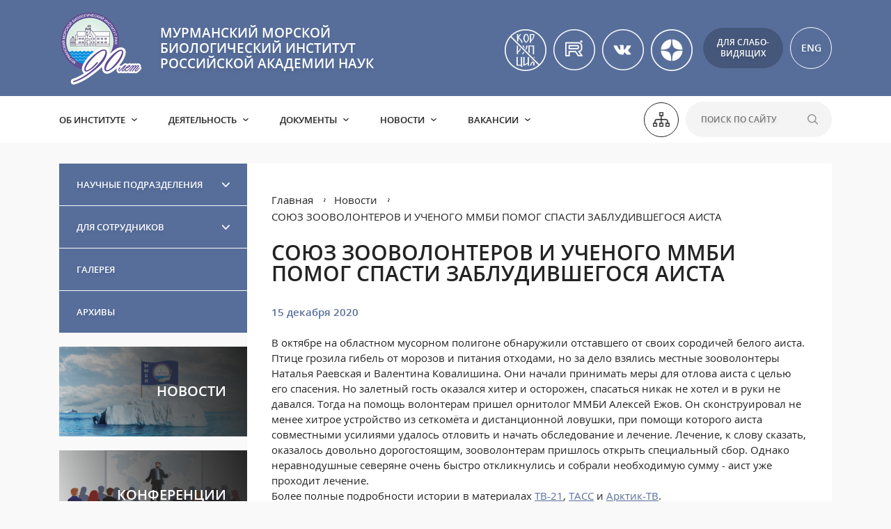

--- FILE ---
content_type: text/html; charset=utf-8
request_url: https://mmbi.info/novosti/soyuz-zoovolonterov-i-uchenogo-mmbi-pomog-spasti-zabludivshegosya-aista
body_size: 7313
content:
<!DOCTYPE html>
<html lang="ru">
  <head>
    <title>СОЮЗ ЗООВОЛОНТЕРОВ И УЧЕНОГО ММБИ ПОМОГ СПАСТИ ЗАБЛУДИВШЕГОСЯ АИСТА | Новости | ММБИ</title>
    <base href="https://mmbi.info/" />
    <!-- meta -->
    <meta charset="utf-8" />
    <meta http-equiv="X-UA-Compatible" content="IE=edge">
    <meta name="description" content="" />
    <meta name="keywords" content="" />
    <meta name="viewport" content="width=device-width" />
    <!-- og params -->
    
    <!-- stylesheets -->
    <link rel="stylesheet" href="res/css/main.css?a=1" />

    
  </head>
<body data-lang="">
<div class="flex_wrapper">    
<div class="flex_content">

  <div class="mob-menu-open"></div>

  <div class="section">
    <div class="section-header">
      <div class="section2">
        <div class="grid-noBottom-middle">
          <div class="col-5_sm-6_xs-6 c-logo">
            <a href="/" class="logo" style="background: url('/res/upload/3a/340a6e52e4ed.png')left center no-repeat;">МУРМАНСКИЙ МОРСКОЙ БИОЛОГИЧЕСКИЙ ИНСТИТУТ РОССИЙСКОЙ АКАДЕМИИ НАУК</a>
          </div>
          <div class="col-7_sm-6_xs-6 c-controls">

            <div class="s-links">
                
                <div class="b-item">
                  <a href="/doc_all_anticorr" >
                    <img src="/res/upload/38/1-60x60_fed51f630fd0.png" alt="" />
                  </a>
                </div>
                
                <div class="b-item">
                  <a href="https://rutube.ru/channel/70964604/" target="_blank">
                    <img src="/res/upload/87/1-60x60_ebb7a088b524.png" alt="" />
                  </a>
                </div>
                
                <div class="b-item">
                  <a href="https://vk.com/mmbi51" target="_blank">
                    <img src="/res/upload/28/1-60x60_44766bee2592.png" alt="" />
                  </a>
                </div>
                
                <div class="b-item">
                  <a href="https://dzen.ru/mmbi" target="_blank">
                    <img src="/res/upload/16/1-60x60_5361a81bcde8.png" alt="" />
                  </a>
                </div>
                

<!--               
              <a href="doc_all_anticorr" target="_blank"><img src="/res/img/_template/stopcor.svg" alt="" /><span>Документы антикоррупционной политики</span></a>
              
              <a href="https://www.youtube.com/channel/UCQXfl0jlyR9C-dnCDVWlFYA/" target="_blank"><img src="/res/img/_template/icon-y.svg" alt="" /><span>YouTube</span></a>
              <a href="https://vk.com/mmbi51" target="_blank"><img src="/res/img/_template/icon-v.svg" alt="" /><span>вКонтакте</span></a>
              <a href="https://dzen.ru/mmbi" target="_blank"><img src="/res/img/_template/zen.svg" alt="" /><span>Дзен</span></a> -->
            </div>

            <a href="/vds/" class="vds-open">Для слабо-<br/>видящих<span>Версия для слабовидящих</span></a>
            <a href="/en/" class="lang">ENG<span>English</span></a>
            
          </div>
        </div>
      </div>
    </div>
    <div class="section-menu">
      <div class="section2">
        <div class="grid-noBottom-middle">
          <div class="col-9_sm-12">
            <ul class="menu">
              <li class="menu-item has-childs">
                <a href="/ob-institute/" class="">Об институте</a>
                <ul class="sub">
                  <li><a href="/istoriya/">История</a></li><li><a href="/struktura/">Структура</a></li><li><a href="/partnery/">Партнеры</a></li><li><a href="/napravlenie-deyatelnosti/">Направления деятельности</a></li><li><a href="/kontakty-1/">Контакты</a></li><li><a href="/uchenyy-sovet/">Ученый совет</a></li><li><a href="/ckp-i-unu/">ЦКП и УНУ</a></li>
                </ul>
              </li><li class="menu-item has-childs">
                <a href="/deyatelnost/" class="">Деятельность</a>
                <ul class="sub">
                  <li><a href="/ekspedicii/">Экспедиции</a></li><li><a href="/konferencii/">Конференции</a></li><li><a href="/publikacii/">Публикации</a></li><li><a href="/proekty/">Проекты</a></li><li><a href="/innovacii/">Инновации</a></li><li><a href="/integraciya-s-vuzami/">Интеграция с ВУЗами</a></li><li><a href="/dissovet/">Архив диссовета</a></li>
                </ul>
              </li><li class="menu-item has-childs">
                <a href="/dokumenty/" class="">Документы</a>
                <ul class="sub">
                  <li><a href="/doc_vse/">Все документы</a></li><li><a href="/doc_glavnoe/">ГЛАВНОЕ</a></li><li><a href="/doc_anticorr/">Антикоррупционная политика ММБИ РАН</a></li><li><a href="/doc_attestatsiya/">Аттестация научных работников</a></li><li><a href="/doc_goszadanie/">Государственное задание</a></li><li><a href="/doc_vacansii/">Замещение вакантных должностей</a></li><li><a href="/doc_licenzii/">Лицензии и свидетельства</a></li><li><a href="/doc_pers_data/">Персональные данные</a></li><li><a href="/doc_uslovia_truda/">Условия и оплата труда</a></li><li><a href="/doc_ustav/">Устав ММБИ РАН</a></li><li><a href="/doc_ekspertiza/">Экспертиза публикуемых материалов</a></li><li><a href="/doc_dlya_sotrudnikov/">Для сотрудников</a></li>
                </ul>
              </li><li class="menu-item has-childs">
                <a href="/novosti/" class="active">Новости</a>
                <ul class="sub">
                  <li><a href="/2025/">2025</a></li><li><a href="/2024/">2024</a></li><li><a href="/2023/">2023</a></li><li><a href="/2022/">2022</a></li><li><a href="/2021/">2021</a></li><li><a href="/2016-2020/">2016 - 2020</a></li><li><a href="/2011-2015/">2011 - 2015</a></li>
                </ul>
              </li><li class="menu-item has-childs">
                <a href="/vakansii/" class="">Вакансии</a>
                <ul class="sub">
                  <li><a href="/dolzhnosti-k-zamesheniyu/">Должности к замещению</a></li><li><a href="/polozhenie-o-poryadke-provedeniya-konkursa/">Положение о порядке проведения конкурса</a></li><li><a href="/rezultaty-provedeniya-konkursov/">Результаты проведения конкурсов</a></li><li><a href="/vybory-direktora-mmbi-ran/">ВЫБОРЫ ДИРЕКТОРА ММБИ РАН</a></li>
                </ul>
              </li>

              
            </ul>
          </div>
          <div class="col-3_sm-2_xs-12 c-search">
            <a href="/karta-sayta/" class="sitemap"><img src="/res/img/_template/icon-sitemap.svg" alt="" /><span>Карта сайта</span></a>
            
            <form action="/poisk/">
              <input type="text" name="stext" placeholder="Поиск по сайту" />
              <button></button>
            </form>
          </div>
        </div>
      </div>
    </div>
  </div>

  <div style="display: none;" id="body_class">ver_ font_s_0 font_f_0 line_i_0 font_i_0 images_0 bg_c_0</div>

  

  <div class="section section-wrap section-main">
    <div class="section2">
      <div class="grid-noBottom content">
        <div class="col-3 content-left">
          <ul class="side-menu">
    <li class="menu-item has-childs ">
        <a href="/nauchnye-podrazdeleniya/">Научные подразделения</a>
        <ul class="sub">
            <li><a href="/laboratoriya-algologii/">Лаборатория альгологии</a></li><li><a href="/laboratoriya-zoobentosa/">Лаборатория зообентоса</a></li><li><a href="/laboratoriya-ihtiologii-i-fiziologii/">Лаборатория ихтиологии и физиологии</a></li><li><a href="/laboratoriya-morskih-mlekopitayushih/">Лаборатория морских млекопитающих</a></li><li><a href="/laboratoriya-okeanografii-i-radioekologii/">Лаборатория океанографии и радиоэкологии</a></li><li><a href="/laboratoriya-ornitologii-i-parazitologii/">Лаборатория орнитологии и паразитологии</a></li><li><a href="/laboratoriya-planktona/">Лаборатория планктона</a></li>
        </ul>
    </li><li class="menu-item has-childs ">
        <a href="/dlya-sotrudnikov/">Для сотрудников</a>
        <ul class="sub">
            <li><a href="/blanks/">Бланки и документы</a></li><li><a href="/obyav/">Объявления ММБИ</a></li><li><a href="/sobyt/">События</a></li>
        </ul>
    </li><li class="menu-item  ">
        <a href="/galereya/">Галерея</a>
        
    </li><li class="menu-item  ">
        <a href="/arhivy/">Архивы</a>
        
    </li>

    
</ul>

<div class="side-b">
    <a href="/novosti/">
        <img src="/res/upload/80/2-712x340_d31b87ee5f21.png" alt="" />
        <span>Новости</span>
    </a>
</div>
<div class="side-b">
    <a href="/konferencii/">
        <img src="/res/upload/f5/2-712x340_a96aa23a6839.png" alt="" />
        <span>Конференции</span>
    </a>
</div>
<div class="side-b">
    <a href="/publikacii/">
        <img src="/res/upload/5b/2-712x340_0b9e6b16e7fb.png" alt="" />
        <span>Публикации</span>
    </a>
</div>




<!--<div class="last-publication">
    <div class="title">Последняя публикация</div>

    <div class="year">Год публикации: 2022</div>
    
    <a href="javascript:void(0);" class="link">Труды Н.М. Адрова</a>
    <div class="more"><a href="javascript:void(0);">Все публикации</a></div>

    
</div>-->

<div class="conferences">
    <div class="title">Конференции</div>

    <div class="conferences-item">
        <div class="prebody"><p style="text-align: justify;">&nbsp;<br /><strong>24,30-31.10.2025</strong>, Мурманск </div>
        <div class="link"><a href="/konferencii/vi-mezhdunarodnaya-nauchno-prakticheskaya-konferenciya-bezopasnost-arkticheskih-rubezhey-ekologiya-istoriya-obrazy-budushego/">VI Международная научно-практическая конференция «Безопасность арктических рубежей: экология, история, образы будущего»</a></div>
    </div><div class="conferences-item">
        <div class="prebody"><p>&nbsp;<br /><span style="font-size: 12pt;"><strong>23-24.10.2025</strong>, Мурманск </div>
        <div class="link"><a href="/konferencii/xvi-mezhdunarodnaya-nauchnaya-konferenciya-kompleksnye-issledovaniya-prirody-shpicbergena-i-prilegayushego-shelfa-2025/">XVI Международная научная конференция «Комплексные исследования природы Шпицбергена и прилегающего шельфа 2025»</a></div>
    </div><div class="conferences-item">
        <div class="prebody"><p>&nbsp;<br /><span style="font-size: 12pt;"><strong>11-12.03.2025</strong>, Мурманск </div>
        <div class="link"><a href="/konferencii/torzhestvennoe-zasedanie-uchenogo-soveta-nauchnaya-sessiya-xliii-konferenciya-molodyh-uchenyh-mmbi-posvyashennye-90-letiyu-mbsmmbi-issledovaniya-ekosistem-morey-arktiki/">Торжественное заседание Ученого совета (научная сессия), XLIII конференция молодых ученых ММБИ, посвященные 90-летию МБС–ММБИ «Исследования экосистем морей Арктики»</a></div>
    </div><div class="conferences-item">
        <div class="prebody"><p><span style="font-size: 12pt;"><strong>30.10.2024-31.10.2024</strong>, Мурманск </div>
        <div class="link"><a href="/konferencii/v-mezhdunarodnaya-nauchno-prakticheskaya-konferenciya-bezopasnost-arkticheskih-rubezhey-ekologiya-istoriya-obrazy-budushego/">V Международная научно-практическая конференция «Безопасность арктических рубежей: экология, история, образы будущего»</a></div>
    </div>
    <div class="more"><a href="/konferencii/">Все конференции</a></div>

    
</div>
        </div>
        <div class="col-9_md-12 content-right">

<div class="home-news inner">
    

    <div class="news-top">
        <div class="content-path">
    <a href="/">Главная</a>
    <a href="/novosti/">Новости</a><a href="/novosti/soyuz-zoovolonterov-i-uchenogo-mmbi-pomog-spasti-zabludivshegosya-aista">СОЮЗ ЗООВОЛОНТЕРОВ И УЧЕНОГО ММБИ ПОМОГ СПАСТИ ЗАБЛУДИВШЕГОСЯ АИСТА</a>
</div>
        <h1 class="site-title">СОЮЗ ЗООВОЛОНТЕРОВ И УЧЕНОГО ММБИ ПОМОГ СПАСТИ ЗАБЛУДИВШЕГОСЯ АИСТА</h1>
        <div class="date">15 декабря 2020</div>
    </div>
    <div class="news-item">
        <div class="text"><p>В октябре на областном мусорном полигоне обнаружили отставшего от своих сородичей белого аиста. Птице грозила гибель от морозов и питания отходами, но за дело взялись местные зооволонтеры Наталья Раевская и Валентина Ковалишина. Они начали принимать меры для отлова аиста с целью его спасения. Но залетный гость оказался хитер и осторожен, спасаться никак не хотел и в руки не давался. Тогда на помощь волонтерам пришел орнитолог ММБИ Алексей Ежов. Он сконструировал не менее хитрое устройство из сеткомёта и дистанционной ловушки, при помощи которого аиста совместными усилиями удалось отловить и начать обследование и лечение. Лечение, к слову сказать, оказалось довольно дорогостоящим, зооволонтерам пришлось открыть специальный сбор. Однако неравнодушные северяне очень быстро откликнулись и собрали необходимую сумму - аист уже проходит лечение.<br />Более полные подробности истории в материалах&nbsp;<a href="https://www.tv21.ru/news/2020/12/14/v-murmanskoy-oblasti-poymali-redkogo-belogo-aista?utm_source=yxnews&amp;utm_medium=mobile&amp;utm_referrer=https%3A%2F%2Fyandex.ru%2Fnews" target="_blank" rel="noopener">ТВ-21</a>,&nbsp;<a href="https://tass.ru/v-strane/10242651" target="_blank" rel="noopener">ТАСС</a>&nbsp;и&nbsp;<a href="https://vk.com/video-4185250_456244661?t=12m12s" target="_blank" rel="noopener">Арктик-ТВ</a>.</p>
<p>(фотоматериалы Натальи Раевской)</p></div>
        

        <div class="section-page-imgs grid">
            <div class="col-3_md-4_sm-6_xs-12">
                <div class="item text">
                    <a href="/res/upload/f4/1-1024x768_6abb351a1adb.jpg" data-fancybox="im"><img src="/res/upload/f4/2-300x300_6abb351a1adb.jpg"  alt=""></a>
                </div>
            </div><div class="col-3_md-4_sm-6_xs-12">
                <div class="item text">
                    <a href="/res/upload/d6/1-1024x768_a0ebe7b43f37.jpg" data-fancybox="im"><img src="/res/upload/d6/2-300x300_a0ebe7b43f37.jpg"  alt=""></a>
                </div>
            </div><div class="col-3_md-4_sm-6_xs-12">
                <div class="item text">
                    <a href="/res/upload/41/1-1024x768_44ec6da1ec1b.jpg" data-fancybox="im"><img src="/res/upload/41/2-300x300_44ec6da1ec1b.jpg"  alt=""></a>
                </div>
            </div><div class="col-3_md-4_sm-6_xs-12">
                <div class="item text">
                    <a href="/res/upload/6f/1-1024x768_235ae9c0704b.jpg" data-fancybox="im"><img src="/res/upload/6f/2-300x300_235ae9c0704b.jpg"  alt=""></a>
                </div>
            </div>
        </div>
    </div>
    <div class="back"><a href="/novosti/" class="button">Вернуться к новостям</a></div>
    
</div>
			</div>
		</div>
	</div>
</div>


			<div class="section section-wrap section-footer-slider">
				<div class="section2">
					
				</div>
			</div>
</div><!-- /.flex_content -->

<div class="flex_footer">
	<div class="section-footer section">
		<div class="section2">
			<div class="grid-noBottom-middle">
				<div class="col-3_xs-12 c-address">
					Адрес: 183038, г. Мурманск,  ул. Владимирская 17, РОССИЯ
				</div>
				<div class="col-3_xs-12 c-email">
					<div>Тел.: <a href="tel:8152253963">(8152) 25-39-63</a></div>
					<div>Факс: <a href="tel:8152251972">(8152) 25-19-72</a></div>
				</div>
				<div class="col-3_xs-12 c-phone">
					<div class="email">Email: <a href="mailto:mmbi@mmbi.info">mmbi@mmbi.info</a></div>
					
				</div>
				<div class="col-3_xs-12 c-contacts">
					<div><a href="/kontakty-1/">Контакты</a></div>
					
					<a href="javascript:void(0);" data-url="/form/support/" class="layer-up">Написать в техподдержку</a>
				</div>
			</div>
			<div class="footer-images">
				<a href="http://www.ras.ru/" target="_blank"><img src="/res/img/_template/f-1-min.png" alt="" /></a>
				<a href="https://minobrnauki.gov.ru/" target="_blank"><img src="/res/img/_template/f-2-min.png" alt="" /></a>
			</div>
			<div class="grid-noBottom-middle footer-bottom">
				<div class="col-6 c-left">© 1935-2026 ММБИ РАН.</div>
				<div class="col-6 c-right">
					<!-- Yandex.Metrika informer -->
					<!--<a href="https://metrika.yandex.ru/stat/?id=48357152&amp;from=informer"
					   target="_blank" rel="nofollow"><img src="https://informer.yandex.ru/informer/48357152/3_1_FFFFFFFF_FFFFFFFF_0_pageviews"
														   style="width:88px; height:31px; border:0;" alt="Яндекс.Метрика" title="Яндекс.Метрика: данные за сегодня (просмотры, визиты и уникальные посетители)" /></a>
					-->
					<!-- /Yandex.Metrika informer -->

					<!-- Yandex.Metrika counter -->
					<script type="text/javascript" >
						(function(m,e,t,r,i,k,a){m[i]=m[i]||function(){(m[i].a=m[i].a||[]).push(arguments)};
							var z = null;m[i].l=1*new Date();
							for (var j = 0; j < document.scripts.length; j++) {if (document.scripts[j].src === r) { return; }}
							k=e.createElement(t),a=e.getElementsByTagName(t)[0],k.async=1,k.src=r,a.parentNode.insertBefore(k,a)})
						(window, document, "script", "https://mc.yandex.ru/metrika/tag.js", "ym");

						ym(48357152, "init", {
							clickmap:true,
							trackLinks:true,
							accurateTrackBounce:true
						});
					</script>
					<noscript><div><img src="https://mc.yandex.ru/watch/48357152" style="position:absolute; left:-9999px;" alt="" /></div></noscript>
					<!-- /Yandex.Metrika counter -->
					<br/><a href="https://startx.ru" target="_blank">Создание сайта – Старт Икс</a>
					<br/><a href="http://old.mmbi.info" target="_blank">Старая версия сайта</a>
				</div>
			</div>
		</div>
	</div>
</div><!-- /.flex_footer -->
</div><!-- /.flex_wrapper -->

<div class="menu-mob">
	<span class="mob-menu-close"></span>
	<a href="/vds/" class="vds-link"><span>Для слабовидящих</span></a>
	<div class="c-form">
		<form action="/poisk/">
			<input type="text" name="stext" placeholder="Поиск по сайту" />
		</form>
	</div>
	<ul class="menu">
        <li class="itm has-childs">
			<a href="/ob-institute/" class="">Об институте</a>
			<ul class="sub">
				<li class="sub-block">
					<a href="/istoriya/" class="sub-title">История</a>
				</li><li class="sub-block">
					<a href="/struktura/" class="sub-title">Структура</a>
				</li><li class="sub-block">
					<a href="/partnery/" class="sub-title">Партнеры</a>
				</li><li class="sub-block">
					<a href="/napravlenie-deyatelnosti/" class="sub-title">Направления деятельности</a>
				</li><li class="sub-block">
					<a href="/kontakty-1/" class="sub-title">Контакты</a>
				</li><li class="sub-block">
					<a href="/uchenyy-sovet/" class="sub-title">Ученый совет</a>
				</li><li class="sub-block">
					<a href="/ckp-i-unu/" class="sub-title">ЦКП и УНУ</a>
				</li>
			</ul>
		</li><li class="itm has-childs">
			<a href="/deyatelnost/" class="">Деятельность</a>
			<ul class="sub">
				<li class="sub-block">
					<a href="/ekspedicii/" class="sub-title">Экспедиции</a>
				</li><li class="sub-block">
					<a href="/konferencii/" class="sub-title">Конференции</a>
				</li><li class="sub-block">
					<a href="/publikacii/" class="sub-title">Публикации</a>
				</li><li class="sub-block">
					<a href="/proekty/" class="sub-title">Проекты</a>
				</li><li class="sub-block">
					<a href="/innovacii/" class="sub-title">Инновации</a>
				</li><li class="sub-block">
					<a href="/integraciya-s-vuzami/" class="sub-title">Интеграция с ВУЗами</a>
				</li><li class="sub-block">
					<a href="/dissovet/" class="sub-title">Архив диссовета</a>
				</li>
			</ul>
		</li><li class="itm has-childs">
			<a href="/dokumenty/" class="">Документы</a>
			<ul class="sub">
				<li class="sub-block">
					<a href="/doc_vse/" class="sub-title">Все документы</a>
				</li><li class="sub-block">
					<a href="/doc_glavnoe/" class="sub-title">ГЛАВНОЕ</a>
				</li><li class="sub-block">
					<a href="/doc_anticorr/" class="sub-title">Антикоррупционная политика ММБИ РАН</a>
				</li><li class="sub-block">
					<a href="/doc_attestatsiya/" class="sub-title">Аттестация научных работников</a>
				</li><li class="sub-block">
					<a href="/doc_goszadanie/" class="sub-title">Государственное задание</a>
				</li><li class="sub-block">
					<a href="/doc_vacansii/" class="sub-title">Замещение вакантных должностей</a>
				</li><li class="sub-block">
					<a href="/doc_licenzii/" class="sub-title">Лицензии и свидетельства</a>
				</li><li class="sub-block">
					<a href="/doc_pers_data/" class="sub-title">Персональные данные</a>
				</li><li class="sub-block">
					<a href="/doc_uslovia_truda/" class="sub-title">Условия и оплата труда</a>
				</li><li class="sub-block">
					<a href="/doc_ustav/" class="sub-title">Устав ММБИ РАН</a>
				</li><li class="sub-block">
					<a href="/doc_ekspertiza/" class="sub-title">Экспертиза публикуемых материалов</a>
				</li><li class="sub-block">
					<a href="/doc_dlya_sotrudnikov/" class="sub-title">Для сотрудников</a>
				</li>
			</ul>
		</li><li class="itm has-childs">
			<a href="/novosti/" class="active">Новости</a>
			<ul class="sub">
				<li class="sub-block">
					<a href="/2025/" class="sub-title">2025</a>
				</li><li class="sub-block">
					<a href="/2024/" class="sub-title">2024</a>
				</li><li class="sub-block">
					<a href="/2023/" class="sub-title">2023</a>
				</li><li class="sub-block">
					<a href="/2022/" class="sub-title">2022</a>
				</li><li class="sub-block">
					<a href="/2021/" class="sub-title">2021</a>
				</li><li class="sub-block">
					<a href="/2016-2020/" class="sub-title">2016 - 2020</a>
				</li><li class="sub-block">
					<a href="/2011-2015/" class="sub-title">2011 - 2015</a>
				</li>
			</ul>
		</li><li class="itm has-childs">
			<a href="/vakansii/" class="">Вакансии</a>
			<ul class="sub">
				<li class="sub-block">
					<a href="/dolzhnosti-k-zamesheniyu/" class="sub-title">Должности к замещению</a>
				</li><li class="sub-block">
					<a href="/polozhenie-o-poryadke-provedeniya-konkursa/" class="sub-title">Положение о порядке проведения конкурса</a>
				</li><li class="sub-block">
					<a href="/rezultaty-provedeniya-konkursov/" class="sub-title">Результаты проведения конкурсов</a>
				</li><li class="sub-block">
					<a href="/vybory-direktora-mmbi-ran/" class="sub-title">ВЫБОРЫ ДИРЕКТОРА ММБИ РАН</a>
				</li>
			</ul>
		</li>

		<li class="itm mob-itm-386 has-childs">
			<a href="/nauchnye-podrazdeleniya/" class="">Научные подразделения</a>
			<ul class="sub">
				<li class="sub-block">
					<a href="/laboratoriya-algologii/" class="sub-title">Лаборатория альгологии</a>
				</li><li class="sub-block">
					<a href="/laboratoriya-zoobentosa/" class="sub-title">Лаборатория зообентоса</a>
				</li><li class="sub-block">
					<a href="/laboratoriya-ihtiologii-i-fiziologii/" class="sub-title">Лаборатория ихтиологии и физиологии</a>
				</li><li class="sub-block">
					<a href="/laboratoriya-morskih-mlekopitayushih/" class="sub-title">Лаборатория морских млекопитающих</a>
				</li><li class="sub-block">
					<a href="/laboratoriya-okeanografii-i-radioekologii/" class="sub-title">Лаборатория океанографии и радиоэкологии</a>
				</li><li class="sub-block">
					<a href="/laboratoriya-ornitologii-i-parazitologii/" class="sub-title">Лаборатория орнитологии и паразитологии</a>
				</li><li class="sub-block">
					<a href="/laboratoriya-planktona/" class="sub-title">Лаборатория планктона</a>
				</li>
			</ul>
		</li><li class="itm mob-itm-351 has-childs">
			<a href="/dlya-sotrudnikov/" class="">Для сотрудников</a>
			<ul class="sub">
				<li class="sub-block">
					<a href="/blanks/" class="sub-title">Бланки и документы</a>
				</li><li class="sub-block">
					<a href="/obyav/" class="sub-title">Объявления ММБИ</a>
				</li><li class="sub-block">
					<a href="/sobyt/" class="sub-title">События</a>
				</li>
			</ul>
		</li><li class="itm mob-itm-359 ">
			<a href="/galereya/" class="">Галерея</a>
			
		</li><li class="itm mob-itm-360 ">
			<a href="/arhivy/" class="">Архивы</a>
			
		</li>

        
	</ul>
	<div class="c-soc">
		
		<a href="doc_all_anticorr" target="_blank"><img src="/res/img/_template/icon-corruption.svg" alt="" /></a>
		<a href="https://www.youtube.com/channel/UCQXfl0jlyR9C-dnCDVWlFYA/" target="_blank"><img src="/res/img/_template/icon-y.svg" alt="" /></a>
		<a href="https://vk.com/mmbi51" target="_blank"><img src="/res/img/_template/icon-v.svg" alt="" /></a>
	</div>
</div>

<span class="scroll-top"></span>

<script src="res/js/main.js?a=3"></script>
<!-- Yandex.Metrika counter -->
<script type="text/javascript">
    (function(m,e,t,r,i,k,a){
        m[i]=m[i]||function(){(m[i].a=m[i].a||[]).push(arguments)};
        m[i].l=1*new Date();
        for (var j = 0; j < document.scripts.length; j++) {if (document.scripts[j].src === r) { return; }}
        k=e.createElement(t),a=e.getElementsByTagName(t)[0],k.async=1,k.src=r,a.parentNode.insertBefore(k,a)
    })(window, document,'script','https://mc.yandex.ru/metrika/tag.js?id=105631238', 'ym');

    ym(105631238, 'init', {ssr:true, webvisor:true, clickmap:true, ecommerce:"dataLayer", accurateTrackBounce:true, trackLinks:true});
</script>
<noscript><div><img src="https://mc.yandex.ru/watch/105631238" style="position:absolute; left:-9999px;" alt="" /></div></noscript>
<!-- /Yandex.Metrika counter -->
</body>
</html><!-- 15 0.051283836364746-->

--- FILE ---
content_type: image/svg+xml
request_url: https://mmbi.info/res/img/_template/icon-corruption.svg
body_size: 689
content:
<svg xmlns="http://www.w3.org/2000/svg" width="39" height="40" viewBox="0 0 39 40">
  <g id="Сгруппировать_14502" data-name="Сгруппировать 14502" transform="translate(-0.326)">
    <g id="Сгруппировать_14495" data-name="Сгруппировать 14495" transform="translate(0 0)">
      <g id="Сгруппировать_14493" data-name="Сгруппировать 14493" transform="translate(0 0)">
        <g id="Сгруппировать_14492" data-name="Сгруппировать 14492">
          <g id="yt" transform="translate(0 0)">
            <g id="Эллипс_19" data-name="Эллипс 19" transform="translate(0.326 0)" fill="none" stroke="#fff" stroke-width="1">
              <ellipse cx="19.5" cy="20" rx="19.5" ry="20" stroke="none"/>
              <ellipse cx="19.5" cy="20" rx="19" ry="19.5" fill="none"/>
            </g>
          </g>
        </g>
      </g>
    </g>
    <g id="np_ruble_2874254_000000" transform="translate(10.079 10.246)">
      <path id="Контур_648" data-name="Контур 648" d="M12.254,2.5a9.754,9.754,0,1,0,9.754,9.754A9.763,9.763,0,0,0,12.254,2.5Zm0,18.235a8.481,8.481,0,1,1,8.46-8.481,8.492,8.492,0,0,1-8.46,8.481Z" transform="translate(-2.5 -2.5)" fill="#fff"/>
      <path id="Контур_649" data-name="Контур 649" d="M49.622,36.7H48v2.2h1.622a.64.64,0,0,0,.637-.637v-.924a.64.64,0,0,0-.637-.636Z" transform="translate(-38.656 -29.676)" fill="#fff"/>
      <path id="Контур_650" data-name="Контур 650" d="M21.709,14.4a7.311,7.311,0,1,0,7.311,7.311A7.313,7.313,0,0,0,21.709,14.4Zm3.2,6.14a1.994,1.994,0,0,1-1.992,1.992H21.3v.945h2.074v1.211H21.3v1.191H19.943V24.686H18.834V23.475h1.109V22.53H18.834V21.174h1.109V17.622H22.92a1.994,1.994,0,0,1,1.992,1.992Z" transform="translate(-11.955 -11.955)" fill="#fff"/>
    </g>
  </g>
</svg>


--- FILE ---
content_type: image/svg+xml
request_url: https://mmbi.info/res/img/_template/icon-y.svg
body_size: 413
content:
<svg xmlns="http://www.w3.org/2000/svg" width="40" height="40" viewBox="0 0 40 40">
  <g id="yt" transform="translate(-0.185 0)">
    <g id="Эллипс_19" data-name="Эллипс 19" transform="translate(0.185 0)" fill="none" stroke="#fff" stroke-width="1">
      <circle cx="20" cy="20" r="20" stroke="none"/>
      <circle cx="20" cy="20" r="19.5" fill="none"/>
    </g>
    <path id="youtube_alt" d="M1078.473,458.143a2.021,2.021,0,0,0-1.73-1.573,81.141,81.141,0,0,0-11.985,0,2.02,2.02,0,0,0-1.73,1.573,25.7,25.7,0,0,0,0,7.566,2.022,2.022,0,0,0,1.73,1.573,81.172,81.172,0,0,0,11.984,0,2.022,2.022,0,0,0,1.73-1.572,25.82,25.82,0,0,0,0-7.565Zm-9.4,5.965V459.67l4.231,2.219Z" transform="translate(-1051.211 -442.349)" fill="#fff"/>
  </g>
</svg>


--- FILE ---
content_type: image/svg+xml
request_url: https://mmbi.info/res/img/_template/icon-v.svg
body_size: 930
content:
<svg id="Сгруппировать_14500" data-name="Сгруппировать 14500" xmlns="http://www.w3.org/2000/svg" xmlns:xlink="http://www.w3.org/1999/xlink" width="40" height="40" viewBox="0 0 40 40">
  <defs>
    <clipPath id="clip-path">
      <rect id="Прямоугольник_2414" data-name="Прямоугольник 2414" width="16.647" height="9.497" fill="#5d7ab2"/>
    </clipPath>
  </defs>
  <g id="yt" transform="translate(0 0)">
    <g id="Эллипс_19" data-name="Эллипс 19" transform="translate(0 0)" fill="none" stroke="#fff" stroke-width="1">
      <circle cx="20" cy="20" r="20" stroke="none"/>
      <circle cx="20" cy="20" r="19.5" fill="none"/>
    </g>
  </g>
  <g id="Сгруппировать_14490" data-name="Сгруппировать 14490" transform="translate(10.943 15.347)">
    <g id="Сгруппировать_14489" data-name="Сгруппировать 14489" clip-path="url(#clip-path)">
      <path id="Контур_643" data-name="Контур 643" d="M8.145,9.456H9.14a.841.841,0,0,0,.454-.2.728.728,0,0,0,.137-.437s-.019-1.335.6-1.532,1.4,1.29,2.227,1.861a1.577,1.577,0,0,0,1.106.337l2.223-.031s1.163-.072.611-.986a7.429,7.429,0,0,0-1.653-1.913c-1.394-1.294-1.207-1.085.472-3.323,1.023-1.363,1.431-2.2,1.3-2.551-.122-.34-.874-.25-.874-.25l-2.5.016a.568.568,0,0,0-.323.057A.7.7,0,0,0,12.7.775a14.526,14.526,0,0,1-.925,1.952c-1.115,1.893-1.56,1.993-1.743,1.875-.424-.274-.318-1.1-.318-1.687,0-1.834.278-2.6-.542-2.8A4.287,4.287,0,0,0,8.005,0,5.4,5.4,0,0,0,5.928.214c-.285.139-.5.45-.371.468a1.122,1.122,0,0,1,.739.371,2.415,2.415,0,0,1,.248,1.133S6.691,4.345,6.2,4.613C5.862,4.8,5.4,4.421,4.406,2.7A15.974,15.974,0,0,1,3.512.853.743.743,0,0,0,3.306.574,1.034,1.034,0,0,0,2.921.418L.543.434S.186.444.054.6c-.117.138-.009.424-.009.424A27.063,27.063,0,0,0,4.016,7.575,5.713,5.713,0,0,0,8.145,9.456" transform="translate(0 0.001)" fill="#fff" fill-rule="evenodd"/>
    </g>
  </g>
</svg>


--- FILE ---
content_type: image/svg+xml
request_url: https://mmbi.info/res/img/_template/arr-left.svg
body_size: 298
content:
<svg xmlns="http://www.w3.org/2000/svg" width="11.29" height="6.602" viewBox="0 0 11.29 6.602">
  <path id="np_arrow_2335663_000000" d="M27.742,4.865,23.07.193a.676.676,0,0,0-.944,0,.676.676,0,0,0,0,.944l4.208,4.208L22.126,9.553a.668.668,0,0,0,.944.944l4.672-4.688A.676.676,0,0,0,27.742,4.865Z" transform="translate(10.99 -21.633) rotate(90)" fill="#fff" stroke="#fff" stroke-width="0.5" fill-rule="evenodd"/>
</svg>


--- FILE ---
content_type: image/svg+xml
request_url: https://mmbi.info/res/img/_template/sub-arr.svg
body_size: 278
content:
<svg xmlns="http://www.w3.org/2000/svg" width="2.695" height="4.45" viewBox="0 0 2.695 4.45">
  <path id="np_arrow_2335663_000000" d="M2.174,1.82.425.072a.253.253,0,0,0-.353,0,.253.253,0,0,0,0,.353L1.647,2,.072,3.575a.253.253,0,0,0,0,.353.253.253,0,0,0,.353,0L2.174,2.174A.253.253,0,0,0,2.174,1.82Z" transform="translate(0.225 0.225)" fill="#fff" stroke="#fff" stroke-width="0.4" fill-rule="evenodd"/>
</svg>


--- FILE ---
content_type: image/svg+xml
request_url: https://mmbi.info/res/img/_template/menu.svg
body_size: 224
content:
<svg xmlns="http://www.w3.org/2000/svg" width="21" height="15" viewBox="0 0 21 15"><defs><style>.a{fill:#fff;}</style></defs><path class="a" d="M13,21v1.552H34V21Zm0,6.724v1.552H34V27.724Zm0,6.724V36H34V34.448Z" transform="translate(-13 -21)"/></svg>

--- FILE ---
content_type: image/svg+xml
request_url: https://mmbi.info/res/img/_template/icon-search.svg
body_size: 274
content:
<svg xmlns="http://www.w3.org/2000/svg" width="15.001" height="15" viewBox="0 0 15.001 15">
  <path id="np_search_4908683_E03939" d="M19.243,18.141A6.21,6.21,0,1,0,18.186,19.2l3.692,3.692a.748.748,0,0,0,1.058-1.058ZM9.685,14.333a4.7,4.7,0,1,1,1.376,3.315,4.692,4.692,0,0,1-1.376-3.315Z" transform="translate(-8.147 -8.103)" fill="#969798"/>
</svg>
